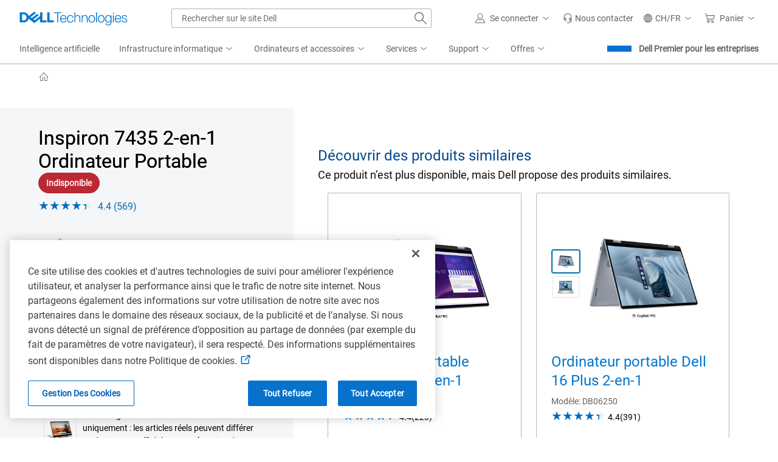

--- FILE ---
content_type: text/css
request_url: https://www.dell.com/cdn/assets/csb/helpmechoose/bundles/styles/helpmechoose.min.e5b5987d348442889e1c2867ac92a124.css
body_size: -87
content:
.hmc-modal{max-width:95%!important;width:-moz-fit-content!important;width:fit-content!important}.hmc-modal .smart-popover-popup-title{font-size:24px;font-weight:400;line-height:32px}.hmc-mfe__loading-backdrop{background:rgba(0,0,0,.5);height:100vh;left:0;position:fixed;top:0;width:100vw;z-index:4000}.hmc-mfe__link:hover{cursor:pointer}
/*# sourceMappingURL=../maps/styles/helpmechoose.min.css.map */


--- FILE ---
content_type: text/plain
request_url: https://c.6sc.co/?m=1
body_size: 194
content:
6suuid=4618d01775d60000406576696a03000047302d00

--- FILE ---
content_type: application/x-javascript;charset=utf-8
request_url: https://sm.dell.com/id?d_visid_ver=5.5.0&d_fieldgroup=A&mcorgid=4DD80861515CAB990A490D45%40AdobeOrg&mid=71783875922754339342143936613581738556&ts=1769366838736
body_size: 5
content:
{"mid":"71783875922754339342143936613581738556"}

--- FILE ---
content_type: application/x-javascript
request_url: https://www.dell.com/cdn/assets/csb/unifiedpdux/bundles/1.0.0.27308/js/dds.min.js
body_size: 11140
content:
!function(e){"function"==typeof define&&define.amd?define("ddsImports",e):e()}(function(){"use strict";var d,e,c=Object.defineProperty,f=Object.defineProperties,m=Object.getOwnPropertyDescriptors,p=Object.getOwnPropertySymbols,b=Object.prototype.hasOwnProperty,h=Object.prototype.propertyIsEnumerable,g=(e,t,r)=>t in e?c(e,t,{enumerable:!0,configurable:!0,writable:!0,value:r}):e[t]=r,Z=(e,t)=>{for(var r in t=t||{})b.call(t,r)&&g(e,r,t[r]);if(p)for(var r of p(t))h.call(t,r)&&g(e,r,t[r]);return e},ee=(e,t)=>f(e,m(t)),te={undefined:e=>void 0===e,null:e=>null===e,false:e=>!1===e,true:e=>!0===e,falsy:e=>!e,truthy:e=>!!e,number:e=>"number"==typeof e&&!Number.isNaN(e),boolean:e=>!0===e||!1===e,string:e=>"string"==typeof e,emptyString:e=>""===e,function:e=>Boolean(e&&"function"==typeof e),object:e=>"object"==typeof e&&"[object Object]"===Object.prototype.toString.call(e),date:e=>"[object Date]"===Object.prototype.toString.call(e)&&"function"==typeof e.getDate&&!Number.isNaN(e.getDate()),array:e=>Array.isArray(e),regexp:e=>"object"==typeof e&&"[object RegExp]"===Object.prototype.toString.call(e),minChars:e=>te.match(`^.{${e},}$`),htmlElement:e=>te.or(te.instanceof(HTMLElement),te.instanceof(Element))(e),gt:t=>e=>!(!te.number(t)||!te.number(e))&&t<e,gte:t=>e=>!(!te.number(t)||!te.number(e))&&t<=e,lt:t=>e=>!(!te.number(t)||!te.number(e))&&e<t,lte:t=>e=>!(!te.number(t)||!te.number(e))&&e<=t,eq:t=>e=>e===t,neq:t=>e=>e!==t,inRange:(t,r)=>e=>!!(te.number(t)&&te.number(r)&&te.number(e))&&t<=e&&e<=r,and:(...e)=>r=>!!e.length&&e.reduce((e,t)=>e&&te.function(t)&&t(r),!0),or:(...e)=>r=>!!e.length&&e.reduce((e,t)=>e||te.function(t)&&t(r),!1),not:t=>e=>!t(e),match:t=>e=>{return te.or(te.string,te.regexp)(t)&&te.string(e)&&!!e.match(t)},includesList:t=>e=>{return!(!te.array(t)||!te.array(e))&&e.map(e=>t.includes(e)).filter(e=>!!e).length===e.length},includes:t=>e=>t.includes(e),instanceof:t=>e=>e instanceof t},r={log:"log",info:"info",warn:"warn",table:"table",error:"error"},v=Object.values(r),i=!1,n=(e,t,...r)=>{var n;!i&&window&&(n=new URLSearchParams(null==(n=null==window?void 0:window.location)?void 0:n.search),i=n.has("dds-debug"),d=v),i&&d.includes(e)&&console&&console[e]("[DDS]",t,...r)},me={error:(e,...t)=>n(r.error,e,...t),info:(e,...t)=>n(r.info,e,...t),warn:(e,...t)=>n(r.warn,e,...t),table:(e,...t)=>n(r.table,e,...t),log:(e,...t)=>n(r.log,e,...t)},y="dds",re="dds__",E="user-is-tabbing",w=e=>{0===e.x&&0===e.y||(document.body.classList.remove(E),window.removeEventListener("mousedown",w),window.addEventListener("keydown",t))},t=e=>{9===e.keyCode&&(document.body.classList.add(E),window.removeEventListener("keydown",t),window.addEventListener("mousedown",w))},S={},_={exists:()=>A,getName:()=>a,invalidCallbackMsg:()=>x,invalidTopicMsg:()=>L,publish:()=>I,subscribe:()=>R,unsubscribe:()=>$};for(e in _)c(S,e,{get:_[e],enumerable:!0});var o={},L="The topic (String or HTMLElement) supplied to the DDS Broker was not found!",x="The callback supplied to the DDS Broker subscribe method was not a function!",A=e=>e.every(e=>!!o[e]),a=e=>{if(e){if(te.string(e))return e;if(te.htmlElement(e)&&e.hasAttribute("id"))return e.getAttribute("id")}return me.warn(L),!1},N=e=>te.function(e)?e:(me.warn(x),!1),I=(e,t={},r=void 0)=>{var n=a(e);if(!n)return!1;o[n]=new CustomEvent(n,{detail:t}),o[n].relatedTarget=te.htmlElement(e)?e:r,dispatchEvent(o[n])},R=(e,t,r=void 0,n=void 0)=>{e=a(e);const i=N(t);return!(!e||!i)&&(t=e=>{te.string(r)?e.detail.type===r&&i.bind(n)(e.detail):i.bind(n)(e)},addEventListener(e,t),o[e]&&t(o[e]),t)},$=(e,t)=>{var r=a(e),t=N(t);if(!r||!t)return!1;removeEventListener(r,t),delete o[e]},M={true:"TRUE",false:"FALSE",toggle:"TOGGLE",listIndexFalse:"LIST_FALSE",listIndexTrue:"LIST_TRUE",listAllTrue:"LIST_ALL_TRUE",listAllFalse:"LIST_ALL_FALSE",bottom:"BOTTOM",left:"LEFT",right:"RIGHT",top:"TOP",screenDimensions:"SCREEN_DIMENSIONS",breakpoint:"BREAKPOINT_REACHED"},q=()=>{var e=window.navigator.userAgent;return e&&/msie|trident|Windows Phone/i.test(e)};function ne(t,r,n){if("string"==typeof t&&r&&"function"==typeof r.dispatchEvent){let e;q()?(e=document.createEvent("CustomEvent")).initCustomEvent(t,!0,!0,n):e=new CustomEvent(t,{bubbles:!0,composed:!0,detail:n}),(e.relatedTarget=r).dispatchEvent(e)}else me.warn("Unexpected args")}var D=(r,n)=>("object"==typeof r.attrs&&Object.keys(r.attrs).forEach(e=>{var t=r.attrs[e];null==t&&n.hasAttribute(e)?n.removeAttribute(e):null!=t&&n.getAttribute(e)!==t&&n.setAttribute(e,t)}),Array.isArray(r.classList)&&r.classList.filter(e=>"string"==typeof e).forEach(e=>{"!"===e[0]?(e=e.substr(1,e.length-1),n.classList.contains(e)&&n.classList.remove(e)):n.classList.contains(e)||n.classList.add(e)}),n),B=e=>{var r;return{attrs:te.object(e.attrs)?(r=e.attrs,Object.keys(r).reduce((e,t)=>(e.push(`${t}="${r[t]}"`),e),[]).join(" ")):{},classList:Array.isArray(e.classList)?e.classList.filter(e=>"string"==typeof e).filter(e=>!e.match(/^!/)):[]}},ie=(e,t)=>te.object(e)?te.htmlElement(t)?D(e,t):B(e):(me.warn("Missing state to render"),null);function z(n,e){if(!te.function(n))return null;let i=e,o=null;const a=new Set,s=[];let l=!1;return{getPreviousState:()=>o,getState:()=>i,dispatch:e=>{if(s.push(e),!l){do{l=!0;var t=s.shift();o=te.object(i)?Object.assign({},i):i,i=n(i,t);for(const r of a)r(i)}while(s.length);l=!1}},subscribe:e=>{if("function"!=typeof e)throw new Error("Expected listener to be a Function");a.add(e)},unsubscribe:e=>{if("function"!=typeof e)throw new Error("Expected listener to be a Function");a.delete(e)}}}var F={deprecationMessage:" was deprecated. Use "},W="Error, couldn't show deprecation warning. Check the parameters of the function.",H=F.deprecationMessage+"the property ",U=(e,t,r)=>{r=Z(Z({},F),r);e&&t.deprecatedItem&&t.replacement?me.warn(`${e}: '${t.deprecatedItem}'${r.deprecationMessage}'${t.replacement}'.`):me.error(W)},V=(e,t,r)=>{var i;(i={componentName:e,deprecatedItems:t,compareWith:r,defaults:{deprecationMessage:H}}).deprecatedItems?Object.entries(i.deprecatedItems).forEach(([r,n])=>{i.compareWith?Object.entries(i.compareWith).forEach(([e,t])=>{r===e&&t&&U(i.componentName,{deprecatedItem:r,replacement:n},i.defaults)}):U(i.componentName,{deprecatedItem:r,replacement:n},i.defaults)}):me.error(W)};function u(s,l){if(!te.object(s)||!te.object(l))return[!1,{}];try{let a=!0;var e=Object.keys(l).reduce((e,t)=>{var r=s[t],n=l[t],i=te.object(r),o=te.object(n);return a=i&&o?([i,o]=u(r,n),e[t]=o,i&&a):"function"==typeof n?(o=n(r),(e[t]=o)&&a):e[t]=!1,e},{});return[a,e]}catch(e){return e instanceof Error&&me.warn(e.message),[!1,{}]}}var X=(e,t)=>{var r=Object.assign({},e),n=Object.assign({},t);for(const i of Object.keys(n))if(te.object(n[i]))te.undefined(r[i])||te.null(r[i])||Object.assign(n[i],X(r[i],n[i]));else if(te.undefined(n[i])||te.null(n[i])){delete n[i];continue}return Object.assign(r,n)},G=(e,t={},r="warn")=>{if(0!==Object.keys(e).length)for(var[n,i]of Object.entries(e))i||(i=n in t?t[n]:n+" property received an unexpected value","error"===r?me.error(i):me.warn(i))},K=n=>te.object(n)&&Object.keys(n).reduce((e,t)=>{var r=n[t];switch(!0){case"true"===r:e[t]=!0;break;case"false"===r:e[t]=!1;break;case/^-?[0-9]+(?:\.[0-9]+)?$/.test(r+""):e[t]=Number(r);break;case(void 0!==r||null!==r)&&te.object(r):e[t]=K(r);break;default:e[t]=r}return e},{}),ve=e=>{if(!te.object(e))return[!1,null];var{componentName:t,element:r,schema:n,schemaReport:i,validateHTML:o,deprecatedProps:a,decorateProps:s}=e,{defaultProps:e,props:l}=e;if(!te.string(t))return me.error(t+" initialization failed. Missing componentName"),[!1,null];if(!te.htmlElement(r))return me.error(t+" initialization failed. Missing element(s)"),[!1,null];if(te.object(r[t]))return me.warn(t+" initialization failed. Already initialized"),[!1,null];let d={};!te.undefined(s)&&te.function(s)&&(d=s(r,l));s=Object.assign({},X(e,l),d,K(Object.assign({},r.dataset)));if(te.object(n)){var[e,l]=u(s,n);if(!e)return G(l,i,"error"),[!1,null]}let c;if(!te.undefined(o)){if(!te.function(o))return me.warn(t+" validateHTML is not a function"),[!1,null];try{if(!(c=o(r,s)))return me.warn(t+" initialization failed. Missing required element(s)"),[!1,null]}catch(e){return me.error(t+" got an error running validateHTML: "+e),[!1,null]}}te.object(a)&&V(t,a,s);n=r.innerHTML;return[!0,s,c,n]},oe=(e,t,...r)=>{if(te.function(e))return e(ee(Z({},t),{children:r}));const n="svg"===e?document.createElementNS("http://www.w3.org/2000/svg",e):document.createElement(e);if(te.object(t))for(const o in t)switch(o){case"class":case"className":"svg"===e?n.setAttribute("class",t[o]):n.className=t[o];break;case"html":n.innerHTML=t[o];break;case"text":n.textContent=t[o];break;case"key":n.removeAttribute("key");break;case"disabled":case"readOnly":case"required":!0===t[o]&&n.setAttribute(o,t[o]);break;case"children":i(t.children);break;case"htmlFor":n.setAttribute("for",t[o]);break;case"tabIndex":te.null(t[o])||n.setAttribute("tabindex",""+t[o]);break;case"value":n.value=t[o];break;default:o.startsWith("on")&&te.function(t[o])?n.addEventListener(o.replace(/^on/,"").toLowerCase(),t[o]):"xlinkHref"===o?n.setAttribute("xlink:href",t[o]):te.emptyString(t[o])||te.null(t[o])||n.setAttribute(o,t[o])}function i(e){te.string(e)?n.innerHTML+=e:te.htmlElement(e)?n.appendChild(e):te.array(e)&&e.forEach(i)}return r.forEach(i),n.toString=function(){return this.outerHTML},n},ae=(...e)=>e.reduce((e,t)=>te.string(t)?e+(t+" ").replace(/(^\s+|\s{2,})/,""):te.array(t)?e+t.reduce((e,t)=>e+(ae(t)+" "),""):te.object(t)?e+Object.entries(t).reduce((e,[t,r])=>te.string(t)&&te.truthy(r)?e+(ae(t)+" "):e,""):e,"").trim(),Y={base:re+"icon"},J=e=>{return e.pathOnly?e.path:`<svg class="${ae({[Y.base]:!0,[e.class]:e.class})}" viewBox="0 0 32 32" aria-hidden="true" focusable="false">${e.path}</svg>`},Q=(()=>{let t=null;return{getSheet:()=>{if(t){if(t.parentNode)return t;t=null}var e=Array.from(document.querySelectorAll('style, link[rel="stylesheet"]'));return t=e.reduce((e,t)=>{if(!e){if(!t)return!1;try{t.sheet&&t.sheet.cssRules&&(e=t)}catch(e){me.warn(`DynamicCSS: failed to read sheet.cssRules on ${t}: `+e.message)}}return e},null)}}})(),se=(t,r)=>{if("string"!=typeof t)return me.error("createCSSClass: the first argument must be a string");if(t=t.trim(),!te.object(r))return me.error("createCSSClass: the second argument must be an object");if(!t.length)return me.error("createCSSClass: the className can't be empty");-1===t.indexOf(re+"dynamic")&&me.warn(`createCSSClass: dynamic classes should have the prefix: ${re}dynamic`);var e=Q.getSheet();if(!e)return me.error("createCSSClass: stylesheet not found");var n,i=t+` {${Object.keys(r).reduce((e,t)=>e+=`${t}:${r[t]};`,"")}}`;let o=e.sheet.cssRules.length;for(;0<o;)if(--o,e.sheet.cssRules[o].selectorText===t){n=o;try{e.sheet.deleteRule(n);break}catch(e){return me.error("createCSSClass: failed delete old rule with same name "+t,e)}}try{return e.sheet.insertRule(i,e.sheet.cssRules.length),e.sheet.cssRules[e.sheet.cssRules.length-1]}catch(e){return me.error("createCSSClass: failed to create the new rule: "+e)}},s=(e,t)=>""+y+e+t+"Event",l=document.documentElement;"WebkitTransition"in l.style||"Transition".toLowerCase()in l.style;function ye(e){for(const t in e)delete e[t]}function Ee(e,t){if("boolean"!=typeof e)return e;if(!t||!t.type)return e;switch(t.type){case M.true:return!0;case M.false:return!1;case M.toggle:return!e;default:return e}}var we=({requiredElements:r,customReport:e={},customSchema:t={},componentName:n=""})=>{var i,o=Object.keys(r);return o.length&&o.every(e=>te.object(r[e])&&te.string(r[e].query))?(o=o.reduce((e,t)=>(e.schema[t]=te.truthy,e.messages[t]=n+": error validating required elements. Missing element with selector "+r[t].query,e),{messages:{},schema:{}}),e=Object.assign({},o.messages,e),t=Object.assign({},o.schema,t),[t,i]=u(o=Object.keys(r).reduce((e,t)=>(e[t]=r[t].selector,e),{}),t),t?[!0,o]:(G(i,e),[!1])):[!1]},P={start:"start",end:"end"},pe={topStart:"top-start",top:"top",topEnd:"top-end",rightStart:"right-start",right:"right",rightEnd:"right-end",bottomStart:"bottom-start",bottom:"bottom",bottomEnd:"bottom-end",leftStart:"left-start",left:"left",leftEnd:"left-end"},Se=[pe.topStart,pe.top,pe.topEnd],_e=[pe.rightStart,pe.right,pe.rightEnd],Le=[pe.bottomStart,pe.bottom,pe.bottomEnd],xe=[pe.leftStart,pe.left,pe.leftEnd],be=(e,t={inOffsetParent:!1,inOffsetParentScrollable:!1,offsetParent:null,offsetParentList:[],offsetParentScrollable:null})=>!e.offsetParent||(t.offsetParentList.push(e.offsetParent),null===t.offsetParent&&(t.offsetParent=e.offsetParent),t.inOffsetParent||(t.inOffsetParent=e.offsetParent!==document.body),t.inOffsetParent&&(e=>{var{overflow:e,overflowX:t,overflowY:r}=window.getComputedStyle(e);return/auto|scroll|overlay|hidden/.test(e+r+t)})(e.offsetParent)&&!t.offsetParentScrollable&&(t.inOffsetParentScrollable=!0,t.offsetParentScrollable=e.offsetParent),e.offsetParent===document.body)?t:be(e.offsetParent,t);function Ae({trigger:e,target:t,placement:R,placementFallback:$=[],flip:q=!1,offsets:r={x:0,y:0},gutters:f={x:0,y:0},pointer:m=0,pointerOffset:n={x:0,y:0},adjustToEdge:D=!1,_document:B=document,_window:i=window}){var{offsetParent:o,offsetParentScrollable:a,inOffsetParent:s,inOffsetParentScrollable:l}=be(e),{offsetParent:d,inOffsetParent:c}=be(t),a=l?Array.from(a.getClientRects())[0]:s?Array.from(o.getClientRects())[0]:{top:0,left:0},s=c?Array.from(d.getClientRects())[0]:{top:0,left:0};const u=c?{x:d.scrollLeft,y:d.scrollTop}:{x:i.scrollX,y:i.scrollY};var o=Array.from(e.getClientRects())[0],c=o.top,d=o.left,e=o.bottom,z=o.right;const p=o.width,b=o.height,h=p/2,g=b/2,F=o.top-s.top,W=o.left-s.left,H=o.bottom-s.top,U=o.right-s.left;o=Array.from(t.getClientRects()),o.length||me.error("[DDS] Can't getClientRects(), ensure the element is rendered and visible."),s=o[0];const v=s.height,y=s.width,E=y/2,w=v/2,S=m/2,_=m*Math.sqrt(2),L=_-m;t=_/2;const V=L/2,X=n.x+t>h?n.x+t-h:0,G=n.y+t>g?n.y+t-g:0;o=l?a.width:i.innerWidth;const x=l?c-a.top:c,A=l?a.bottom-e:i.innerHeight-e,M=l?d-a.left:d,P=l?a.right-z:B.body.clientWidth-z,K=x+b,Y=x+g,J=A+b,Q=A+g,Z=M+p,ee=M+h,te=P+p,re=P+h;let j=R;const C={left:0,top:0},k={left:0,top:0},ne=y+f.x<=o,T=v+f.y<=x,ie=w+f.y<=Y,oe=v+f.y<=K,O=v+f.y<=A,ae=w+f.y<=Q,se=v+f.y<=J,N=y+f.x<=M,le=E+f.x<=ee,de=y+f.x<=Z,I=y+f.x<=P,ce=E+f.x<=re,ue=y+f.x<=te,fe=e=>e===pe.topStart?T&&ue&&0<=M:e===pe.topEnd?T&&de&&0<=P:e===pe.top?T&&le&&ce:e===pe.bottomStart?O&&ue&&0<=M:e===pe.bottomEnd?O&&de&&0<=P:e===pe.bottom?O&&le&&ce:e===pe.leftStart?N&&se&&0<=x:e===pe.leftEnd?N&&oe&&0<=A:e===pe.left?N&&ie&&ae:e===pe.rightStart?I&&se&&0<=x:e===pe.rightEnd?I&&oe&&0<=A:e===pe.right?I&&ie&&ae:void 0;s=e=>{e.includes(pe.top)&&!T&&O&&(j=j.replace(pe.top,pe.bottom)),e.includes(pe.bottom)&&!O&&T&&(j=j.replace(pe.bottom,pe.top)),e.includes(pe.left)&&!N&&I&&(j=j.replace(pe.left,pe.right)),e.includes(pe.right)&&!I&&N&&(j=j.replace(pe.right,pe.left))};t=e=>{e.includes(pe.top)&&(k.top=v-S),e.includes(pe.bottom)&&(k.top=-S),e.includes(pe.left)&&(k.left=y-S),e.includes(pe.right)&&(k.left=-S),e!==pe.top&&e!==pe.bottom||(k.left=E-S),e!==pe.left&&e!==pe.right||(k.top=w-S),e!==pe.topStart&&e!==pe.bottomStart||(k.left=V+n.x),e!==pe.topEnd&&e!==pe.bottomEnd||(k.left=y-m-V-n.x),e!==pe.leftStart&&e!==pe.rightStart||(k.top=V+n.y),e!==pe.leftEnd&&e!==pe.rightEnd||(k.top=v-m-V-n.y)};c=e=>{var t,r,n,i,o,a,s,l,d,c,u;e!==pe.top&&e!==pe.bottom||(n=E+h-m,le?ce||(t=E-re+f.x,C.left=C.left-Math.min(t,n),k.left=Math.min(y-_,k.left+t)):(t=E-ee+f.x,C.left=C.left+Math.min(t,n),k.left=Math.max(L,k.left-t))),e!==pe.left&&e!==pe.right||(n=w+g-m,ie?ae||(r=w-Q+f.y,C.top=C.top-Math.min(r,n),k.top=Math.min(v-_,k.top+r)):(r=w-Y+f.y,C.top=C.top+Math.min(r,n),k.top=Math.max(L,k.top-r))),e!==pe.topStart&&e!==pe.bottomStart||(ue?M<0&&(o=Math.abs(M)+f.x,i=p-m,C.left=C.left+Math.min(o,i),k.left=Math.max(L,k.left-o)):(i=y-te+f.x,o=y-m,C.left=C.left-Math.min(i,o),k.left=Math.min(y-_,k.left+i))),e!==pe.topEnd&&e!==pe.bottomEnd||(de?P<0&&(s=Math.abs(P)+f.x,a=p-m,C.left=C.left-Math.min(s,a),k.left=Math.min(y-_,k.left+s)):(a=y-Z+f.x,s=y-m,C.left=C.left+Math.min(a,s),k.left=Math.max(L,k.left-a))),e!==pe.leftStart&&e!==pe.rightStart||(se?x<0&&(d=Math.abs(x)+f.y,l=b-m,C.top=C.top+Math.min(d,l),k.top=Math.max(L,k.top-d)):(l=v-J+f.y,d=v-m,C.top=C.top-Math.min(l,d),k.top=Math.min(v-_,k.top+l))),e!==pe.leftEnd&&e!==pe.rightEnd||(oe?A<0&&(u=Math.abs(A)+f.y,c=b-m,C.top=C.top-Math.min(u,c),k.top=Math.min(v-_,k.top+u)):(c=v-K+f.y,u=v-m,C.top=C.top+Math.min(c,u),k.top=Math.max(L,k.top-c)))};if(q&&0<$.length&&!fe(j)){let t=!1;$.forEach(e=>{!t&&fe(e)&&(j=e,t=!0)})}else q&&s(R);return D&&(i=j,ne)&&(i.includes(pe.left)&&!N||i.includes(pe.right)&&!I)&&(j=T?pe.top:O?pe.bottom:j),(e=j).includes(pe.top)&&(C.top=F-v-r.y+u.y),e.includes(pe.bottom)&&(C.top=H+r.y+u.y),e.includes(pe.left)&&(C.left=W-y-r.x+u.x),e.includes(pe.right)&&(C.left=U+r.x+u.x),(d=j)!==pe.top&&d!==pe.bottom||(C.left=W-(y-p)/2+u.x),d!==pe.left&&d!==pe.right||(C.top=F-(v-b)/2+u.y),d!==pe.topStart&&d!==pe.bottomStart||(C.left=W+u.x-X),d!==pe.topEnd&&d!==pe.bottomEnd||(C.left=U-y+u.x+X),d!==pe.leftStart&&d!==pe.rightStart||(C.top=F+u.y-G),d!==pe.leftEnd&&d!==pe.rightEnd||(C.top=H-v+u.y+G),0<m&&t(j),D&&c(j),{position:C,pointer:k,newPlacement:j}}function le(e=1e8,t=999999999){return e=Math.ceil(e),t=Math.floor(t),Math.floor(Math.random()*(t-e)+e)}te.undefined,te.minChars(1);delete Z({},{srExpandLabel:"expand {number} more levels",srAriaLabel:"breadcrumb"}).srAriaLabel;var de={srOnly:re+"sr-only"},ce={ariaPolite:{"aria-live":"polite"},labelledBy:"aria-labelledby",describedBy:"aria-describedby",label:"aria-label",current:"aria-current",description:"aria-description",disabled:"aria-disabled",expanded:"aria-expanded",invalid:"aria-invalid",selected:"aria-selected",checked:"aria-checked",hidden:"aria-hidden",posinset:"aria-posinset",setsize:"aria-setsize",controls:"aria-controls",hasPopup:"aria-haspopup",roledescription:"aria-roledescription",atomic:"aria-atomic"},Me="dds__button",Pe={default:"",destructive:"dds__button--destructive",transactional:"dds__button--transactional",editorial:"dds__button--editorial",editorialLight:"dds__button--editorial-light"},je={start:"dds__button__icon--start",end:"dds__button__icon--end",only:"dds__button__icon"};function Ce(t,r){return"string"==typeof t&&"string"==typeof(r=void 0===r?"!default;":r)?e=>{return e?(t+` ${r};`).replace(/(;+)$/,";"):t}:t}var ue="Carousel",l="dds__carousel",ke="window",Te={animation:"slide",compactViewBreakpoint:parseInt(Ce("1024px")()),indicators:!0,itemsPerSlide:void 0,localization:{compactPaginationText:"{currentSlide} of {totalSlides}",srIndicatorDescription:"Go to the page ",srPaginationDescription:"Showing page {currentSlide} of {totalSlides}",srAriaLabel:"Carousel label",srNextPage:"Next page",srPrevPage:"Previous page"},loop:!0,resizeMode:ke},fe={container:l,compact:l+"--compact-view",noIndicators:l+"--no-indicators",fullWidth:l+"--full-width",multipleItemsPerPage:l+"--multiple-items-per-page",noControls:l+"--no-controls",slider:l+"__track",slides:l+"__item",controls:l+"__controls",next:l+"__controls__next",prev:l+"__controls__prev",indicators:l+"__indicators",indicator:l+"__indicator",activeIndicator:"active",indicatorIcon:l+"__indicator__icon",itemsWrapper:l+"__items-wrapper",rendered:l+"__rendered",animations:{default:"",none:l+"--transition-none"},visibleElement:"visible"};var j=()=>window.matchMedia("(max-width: 479.98px)").matches,Oe={indicators:te.or(te.boolean,te.undefined),loop:te.or(te.boolean,te.undefined),itemsPerSlide:te.or(te.undefined,te.object),localization:te.or(te.object,te.undefined),animations:te.or(te.undefined,te.match(/slide|none/)),resizeMode:te.match(/container|window/)},he={nextSlide:(e=>s(e,"NextSlide"))(ue),previousSlide:(e=>s(e,"PreviousSlide"))(ue),indicatorClicked:(e=>s(e,"IndicatorClicked"))(ue),nextSwipe:(e=>s(e,"NextSwipe"))(ue),previousSwipe:(e=>s(e,"PreviouseSwipe"))(ue)},ge={base:"dds__badge",label:"dds__badge__label",sizes:{md:"dds__badge--md",sm:"dds__badge--sm",mini:"dds__badge--mini",dot:"dds__badge--dot",microdot:"dds__badge--microdot"},colors:{success:"dds__badge--success",warning:"dds__badge--warning",error:"dds__badge--error",gray:"dds__badge--gray",brand:"dds__badge--brand"},emphases:{heavy:"dds__badge--heavy",medium:"dds__badge--medium",light:"dds__badge--light"},icon:"dds__badge__icon"},Ne=e=>{var e={slider:{query:"."+fe.slider,selector:e.querySelector("."+fe.slider)},slides:{query:"."+fe.slides,selector:e.querySelectorAll("."+fe.slides)},itemsWrapper:{query:"."+fe.itemsWrapper,selector:e.querySelector("."+fe.itemsWrapper)}},[e,t]=we({componentName:ue,requiredElements:e});return!!e&&t};te.undefined,te.date,te.string,te.string,te.function,te.function,te.function,te.undefined,te.date,te.undefined,te.date,te.boolean,te.object,te.or(te.undefined,te.string),te.or(te.undefined,te.string),te.or(te.undefined,te.string),te.or(te.undefined,te.string),te.or(te.undefined,te.string),te.or(te.undefined,te.string),te.or(te.undefined,te.string);te.boolean,te.object,te.boolean,te.or(te.undefined,te.string),te.or(te.undefined,te.string),te.or(te.undefined,te.string),te.boolean,te.boolean,te.boolean,te.boolean,te.object,te.or(te.undefined,te.string),te.or(te.undefined,te.string),te.or(te.undefined,te.string),te.or(te.undefined,te.string);!function(e){var t={};for(const r in e)t[r]=e[r].replace(/\*\*(.*?)\*\*\s/g,"<strong>$1</strong>&nbsp;")}({browseButtonLabel:"Browse files",uploadingMessage:"Uploading",successMessage:"Success",errorAcceptedFileTypes:"**Error:** File type not supported",errorMessage:"**Error:** A problem occurred. Try again",errorMaxFileSize:"**Error:** File size exceeds the limit",errorMaxFileCount:"**Error:** File count exceeds the limit",srButtonUnavailableDescription:"Reached the maximum number of selectable files.",srFileRemovedDescription:"{fileName} has been removed",srFileAddedDescription:"{fileName} uploaded successfully",srRemoveFileButton:"Remove file {fileName}",srButtonAvailable:"The browse files button is available",srButtonUnavailable:"The browse files button is unavailable",removeFileAriaLabel:"Remove file"});var C=()=>({type:M.false}),Ie=()=>({type:M.true}),k="Tooltip",T={tooltip:"dds__tooltip",tooltipMaxContent:"dds__tooltip--max-content",show:"dds__tooltip--show",body:"dds__tooltip__body",bodyNoTitle:"dds__tooltip__body--no-title",title:"dds__tooltip__title",animating:"dds__tooltip--animating",dismiss:"dds__tooltip__dismiss",pointer:"dds__tooltip__pointer"},Re={placement:pe.top},$e={TRUE:(e=>s(e,"Show"))(k),FALSE:(e=>s(e,"Hide"))(k)},qe={placement:te.or(te.includes(["top","right","bottom","left"]),te.match(/(left|right|top|bottom)-(start|end)/gi)),trigger:te.minChars(1)},O={show:{classList:[""+T.show]},hide:{classList:["!"+T.show]},beforeAnimation:{classList:[""+T.animating]},afterAnimation:{classList:["!"+T.animating]},tooltip:{default:{classList:[""+T.tooltipMaxContent]},maxContent:{classList:["!"+T.tooltipMaxContent]}},body:{default:{classList:["!"+T.bodyNoTitle]},noTitle:{classList:[""+T.bodyNoTitle]}}},De=(e,t)=>{var e={body:{query:"."+T.body,selector:e.querySelector("."+T.body)},trigger:te.htmlElement(t.trigger)?{query:"",selector:t.trigger}:{query:t.trigger,selector:document.querySelector(t.trigger)}},[t,e]=we({requiredElements:e,componentName:k});return!!t&&e};te.boolean,te.boolean,te.boolean,te.object,te.undefined,te.minChars(1),te.minChars(1),te.undefined,te.minChars(1),te.undefined,te.boolean,ee(Z({},{closeIcon:!0,title:null,messageBody:null,timeStamp:null,primaryActionText:null,secondaryActionText:null,titleIconType:"font-icon",titleIcon:null,localization:{srCloseLabel:"Dismiss notification"},primaryAction:()=>!0,secondaryAction:()=>!0}),{ariaLive:"polite"}),te.undefined,te.boolean,te.undefined,te.object,te.undefined,te.minChars(1),ee(Z({},{currentValue:0,maxValue:100,useSteps:!1}),{customValueSeparator:void 0,prefix:void 0,successMessage:void 0,suffix:void 0,localization:{customValueSeparator:void 0,prefix:void 0,suffix:void 0,successMessage:void 0}}),te.or(te.undefined,te.match(/(start|end)/)),te.or(te.string,te.number,te.boolean,te.null),le(),te.boolean,te.number,te.object,te.undefined,te.minChars(1),te.undefined,te.number,te.undefined,te.number,(e=>{var t={};for(const r in e)t[r]=e[r].replace("$excess","{excess}").replace("$remaining","{remaining}")})({srExceeding:"$excess characters exceeding",srRemaining:"$remaining characters remaining"});window.addEventListener("keydown",t),window.UPDDDS={Carousel:function(a,e){const[R,s,$]=ve({componentName:ue,element:a,defaultProps:Te,props:e,schema:Oe,validateHTML:Ne});if(!R)return;const l=e=>e+1,q=()=>{setTimeout(()=>{P.forEach((e,t)=>{e.setAttribute("data-index",t),e.setAttribute("aria-hidden",!0),e.setAttribute("tabindex","-1");var t=Number(e.getAttribute("data-index")),r=x?s.itemsPerSlide[""+x]:1,n=Array.from(e.querySelectorAll("*"));w=r*(E+1),S=w-(r+1),1===r&&(w=E+1,S=E-1),n.forEach(e=>{e.setAttribute("tabindex","-1")}),t>S&&t<w&&(e.setAttribute("tabindex","0"),e.removeAttribute("aria-hidden"),n.forEach(e=>{e.removeAttribute("tabindex")}))})},V?0:50)},D=()=>{var e;O&&(e=s.localization.srPaginationDescription,O.textContent=e.replace(/{currentSlide}/,l(E)).replace(/{totalSlides}/,Math.ceil(T))),N&&(e=s.localization.compactPaginationText,N.textContent=e.replace(/{currentSlide}/,l(E)).replace(/{totalSlides}/,Math.ceil(T)))},t=()=>{var e,t,r;return!(!s.indicators||!I[0])&&(e=Math.ceil(I[0].getBoundingClientRect().width),t=C&&j?Math.floor(a.querySelector("."+fe.controls).getBoundingClientRect().width):Math.floor(K.getBoundingClientRect().width),r=e*(C&&j?4:C||j?3:2),e*I.length+r<t)&&k.offsetWidth>s.compactViewBreakpoint},r=()=>{if(_=_||oe("div",{class:fe.indicators,id:G}),a.classList.add(fe.noIndicators),!s.indicators)return null;var t=[];if(1<T){a.classList.remove(fe.noIndicators);var r={[Me]:!0,[je.only]:!0,[Pe.editorialLight]:!0,[fe.indicator]:!0},n=s.localization.srIndicatorDescription;for(let e=0;e<T;e++){var i=k.offsetWidth<=s.compactViewBreakpoint,o=e===E,o=oe("button",{class:ae(ee(Z({},r),{[fe.activeIndicator]:o})),type:"button","data-index":e,"aria-hidden":i,disabled:i,"aria-label":n+" "+l(e)}),i=oe("span",{class:""+fe.indicatorIcon});o.appendChild(i),_.appendChild(o),t.push(o),o.addEventListener("click",d),o.addEventListener("keydown",d)}}return Y.insertAdjacentElement("afterend",_),t},n=()=>{I&&I.forEach(e=>{e.removeEventListener("click",d),e.removeEventListener("keydown",d),_.removeChild(e)})},i=(e,t)=>{t?(e.removeAttribute("tabindex"),e.removeAttribute("disabled")):(e.setAttribute("disabled","true"),e.setAttribute("tabindex","-1"))},d=e=>{var t;e instanceof KeyboardEvent&&"Enter"!==e.key||(e=e.target,t=Number(e.getAttribute("data-index")),p(t),ne(he.indicatorClicked,e,l(t)))};function B(){var e=this,t=arguments,r=u&&!f;clearTimeout(f),f=setTimeout(function(){f=null,u||o.apply(e,t)},c),r&&o.apply(e,t)}var o,c,u,f;o=()=>{U(m),H()},u=!(c=10);const m=()=>{T=P.length,x=null,Object.keys(s.itemsPerSlide).forEach(e=>{k.offsetWidth>=Number(e)&&(T=P.length/s.itemsPerSlide[e],x=e)})},p=e=>{let t=s.itemsPerSlide||1;var r=P[e];I&&I.forEach(e=>{e.classList.remove(fe.activeIndicator),e.setAttribute(ce.disabled,"false")}),T=Math.ceil(T),E=e>=T?0:e<0?T-1:e,a&&!te.number(s.itemsPerSlide)&&(t=k.offsetWidth>=Number(x)?t[x]:1),I&&I[E]&&((e=I[E]).classList.add(fe.activeIndicator),e.setAttribute(ce.disabled,"true")),z(t,r),D(),F(),q()},z=(e,t)=>{e={transform:`translateX(-${100*(0<e?E*e:E)}%)`};se(`.${M} .`+fe.slides,e)&&ie({},t)},F=()=>{var e;C&&C.removeAttribute("disabled"),j&&j.removeAttribute("disabled"),s.loop||(e=0===E,E===Math.ceil(T-1)&&C&&(b(j),C.setAttribute("disabled","")),e&&j&&(b(C),j.setAttribute("disabled","")))},b=e=>{e&&(e===C?j:C)===document.activeElement&&e.focus()},W=e=>{var t=l(e);return p(e),t},h=()=>{var e=E+1,e=W(e);return ne(he.nextSlide,a,e),e},g=()=>{var e=E-1,e=W(e);return ne(he.previousSlide,a,e),e},H=()=>{if(a.classList.remove(fe.compact),C||j||a.classList.add(fe.noControls),e={width:100*T+"%"},se("."+M,e)&&ie({classList:[M]},K),a&&a.classList.add(fe.rendered),n(),I=r(),J=t(),I){var e=a.querySelector("#"+G);e.classList.remove(de.srOnly),e.classList.add(fe.indicators),N&&(N.setAttribute("hidden",""),N.setAttribute("aria-hidden","true"));for(let e=0;e<I.length;e++)i(I[e],!0);if(!J){e.classList.add(de.srOnly),N&&1<T&&(N.removeAttribute("hidden"),N.removeAttribute("aria-hidden"));for(let e=0;e<I.length;e++)i(I[e],!1)}}p(0),T<=1?(C&&(C.setAttribute("hidden",""),C.setAttribute("aria-hidden","true")),j&&(j.setAttribute("hidden",""),j.setAttribute("aria-hidden","true")),a.classList.add(fe.noControls),a.classList.remove(fe.multipleItemsPerPage)):(C&&j&&a.classList.remove(fe.noControls),e=s.itemsPerSlide||1,(te.number(e)?1<e:1<e[x])?a.classList.add(fe.multipleItemsPerPage):a.classList.remove(fe.multipleItemsPerPage),C&&(C.removeAttribute("hidden"),C.removeAttribute("aria-hidden")),j&&(j.removeAttribute("hidden"),j.removeAttribute("aria-hidden"))),k.offsetWidth<=s.compactViewBreakpoint&&a.classList.add(fe.compact)},U=e=>{s.itemsPerSlide&&e()};let v,y,E=0,w,S,_,L=null,x=null;const V=window.matchMedia("(prefers-reduced-motion: reduce)").matches;var e=le(),A=ue.toLocaleLowerCase(),X=(()=>{let e={};try{var t=Object.defineProperty({},"passive",{get:function(){e={passive:!0}}});window.addEventListener("test",null,t),window.removeEventListener("test",null,t)}catch(e){}return e})();const M=re+`dynamic-${A}-width-`+e,G=""+re+A+"-indicators-"+e,{slider:K,slides:P,itemsWrapper:Y}=$,j=a.querySelector("."+fe.prev),C=a.querySelector("."+fe.next),k=s.resizeMode===ke?document.body:a;let T=P.length,{readCurrentSlidePositionElement:O,displayBadgeElement:N}=(A=oe("span",{class:""+de.srOnly,"aria-live":ce.ariaPolite["aria-live"]}),e=s.indicators?oe("div",{class:`${fe.indicators} ${ge.base} ${ge.sizes.md} `+ge.emphases.heavy}):null,a.appendChild(A),e&&a.appendChild(e),{readCurrentSlidePositionElement:A,displayBadgeElement:e}),I=r(),J=t();U(m),"none"===s.animation&&a.classList.add(fe.animations.none),(L=new ResizeObserver(B)).observe(k),j&&j.addEventListener("click",g),C&&C.addEventListener("click",h),a.addEventListener("touchstart",e=>{y=e.changedTouches[0].screenX},Z({},X)),a.addEventListener("touchend",e=>{var t;v=e.changedTouches[0].screenX,Math.abs(v-y)<200||(v<y?(t=h(),ne(he.nextSwipe,a,l(t))):(t=g(),ne(he.previousSwipe,a,l(t))))},Z({},X)),H();const Q={element:a,dispose:()=>{L&&L.disconnect(),j&&j.removeEventListener("click",g),C&&C.removeEventListener("click",h),n(),_.remove(),O.remove(),O=null,N.remove(),N=null,a[ue]=null,a=null,ye(Q)},nextSlide:h,prevSlide:g,showSlide:p};return a[ue]=Q},Tooltip:function(a,e={}){const[t,s,r]=ve({componentName:k,defaultProps:Re,element:a,props:e,schema:qe,validateHTML:De});if(!t)return;const n=()=>{j()&&x.dispatch({type:M.toggle})},i=()=>{j()||x.dispatch(Ie())},o=()=>{j()||x.dispatch(C())},l=()=>{j()||x.dispatch(Ie())},d=()=>{j()||x.dispatch(C())},c=()=>{x.dispatch(C())},u=e=>{"Escape"===e.key&&x.dispatch(C())},f=()=>{j()?(y.insertAdjacentElement("afterbegin",L),a.querySelector("."+T.title)||ie(O.body.noTitle,y),220<a.clientWidth&&ie(O.tooltip.maxContent,a)):(L.remove(),ie(O.tooltip.default,a),ie(O.body.default,y))},m=()=>{var e,t,{position:r,pointer:n}=Ae({trigger:E,target:a,placement:s.placement,placementFallback:(n=s.placement,e=[...Se],o=[..._e],t=[...Le],i=[...xe],r=[e,o,t,i],n.includes(P.end)&&r.forEach(e=>e.reverse()),n.includes(P.start)||n.includes(P.end)||r.forEach(e=>e.sort()),n.includes(pe.top)?e.concat(t,o,i):n.includes(pe.right)?o.concat(i,t,e):n.includes(pe.bottom)?t.concat(e,i,o):n.includes(pe.left)?i.concat(o,e,t):void 0),flip:!0,adjustToEdge:!0,offsets:{x:12,y:12},pointer:12,pointerOffset:{x:12,y:12}}),i=(h=re+"dynamic-tooltip-position-"+S,{transform:`translate(${r.left}px, ${r.top}px) !important`}),o=(se("."+h,i)&&ie({classList:[h]},a),g=re+"dynamic-tooltip-pointer-position-"+S,{left:n.left+"px !important",top:n.top+"px !important"});se("."+g,o)&&ie({classList:[g]},_)},p=()=>{clearTimeout(v),ie(O.hide,a),h&&ie({classList:["!"+h]},a),g&&ie({classList:["!"+g]},_),ne($e[C().type],a)},b=()=>{clearTimeout(v),v=setTimeout(()=>{ie(O.beforeAnimation,a),f(),m(),ie(O.show,a),ie(O.afterAnimation,a),ne($e[Ie().type],a)},500)};let h,g,v;const{body:y,trigger:E}=r;E.addEventListener("click",n),E.addEventListener("mouseleave",o),E.addEventListener("mouseenter",i),E.addEventListener("focus",l),E.addEventListener("blur",d),E.addEventListener("keydown",u);let w=a.getAttribute("id");const S=le().toString(),_=(w||(a.setAttribute("id",S),w=S),e=E.getAttribute(ce.describedBy),E.setAttribute(ce.describedBy,e!==w?`${e||""} `+w:w),(()=>{let e=a.querySelector("."+T.pointer);return e=e||oe("div",{class:""+T.pointer}),a.insertAdjacentElement("afterbegin",e),e})()),L=oe("button",{type:"button",class:T.dismiss,html:J(ee(Z({},{}),{path:'<path d="M32 1.64l-1.64-1.64-14.36 14.4-14.36-14.3-1.64 1.64 14.3 14.26-14.2 14.26 1.64 1.74 14.26-14.3 14.26 14.3 1.64-1.64-14.3-14.36z"/>'}))}),x=z(Ee,!1),A=(x.subscribe(e=>{(e?b:p)()}),L.addEventListener("click",c),{dispose:()=>{clearTimeout(v),E.removeEventListener("click",n),E.removeEventListener("mouseenter",i),E.removeEventListener("mouseleave",o),E.removeEventListener("focus",l),E.removeEventListener("blur",d),E.removeEventListener("keydown",u),L.removeEventListener("click",c),a[k]=null,a=null,ye(A)},element:a,show:b,hide:p});return a[k]=A}}});

--- FILE ---
content_type: application/javascript; charset=utf-8
request_url: https://nexus.dell.com/dell/marketing/code/82bf9087ab607838e4b233c8fca246bc.js?conditionId0=4948253
body_size: 350
content:
Marketing.bindDependencyDOMParsed(function(){try{Marketing.UDO.perfTimingStart("ruleId-"+this.id+"-deploymentId-"+this.deploymentId),Marketing.UDO.priorconsent&&(gtag("set","user_data",{sha256_email_address:Marketing.UDO.emailhash}),gtag("config","AW-1056645703",{allow_enhanced_conversions:!0}),"100"==Marketing.UDO.promoid&&gtag("event","conversion",{send_to:"AW-1056645703/pA_vCKC59v0BEMfE7PcD"})),Marketing.UDO.perfTimingEnd("ruleId-"+this.id+"-deploymentId-"+this.deploymentId)}catch(a){dell_marketing_util.debug(a)}},
4208120,[4086189],740118,[726848],-1);
Marketing.bindDependencyDOMParsed(function(){try{Marketing.UDO.perfTimingStart("ruleId-"+this.id+"-deploymentId-"+this.deploymentId),Marketing.UDO.priorconsent&&(Marketing.insertScript("//www.googletagmanager.com/gtag/js?id\x3dAW-1056645703"),gtag("config","AW-1056645703"),Marketing.UDO.g_chat("AW-1056645703/G7yBCK70w9EBEMfE7PcD","conversion"),Marketing.UDO.g_contactus("AW-1056645703/XRT7CKD14tEBEMfE7PcD","conversion"),Marketing.UDO.g_download("AW-1056645703/EakKCNS5g9IBEMfE7PcD","conversion"),Marketing.UDO.g_gated_submit("AW-1056645703/wM9MCPbl89EBEMfE7PcD",
"conversion"),Marketing.UDO.g_ion_submit("AW-1056645703/MLiFCPno89EBEMfE7PcD","conversion"),Marketing.UDO.g_mpv("AW-1056645703/wizDCK7r89EBEMfE7PcD","conversion"),Marketing.UDO.g_rfq_submit("AW-1056645703/Oh_DCOHu89EBEMfE7PcD","conversion"),Marketing.UDO.g_share("AW-1056645703/Gp-YCNHFg9IBEMfE7PcD","conversion"),Marketing.UDO.g_bc_start("AW-1056645703/8SosCMvOg9IBEMfE7PcD","conversion")),Marketing.UDO.perfTimingEnd("ruleId-"+this.id+"-deploymentId-"+this.deploymentId)}catch(a){dell_marketing_util.debug(a)}},
3854120,[4157874],739502,[727250],24);